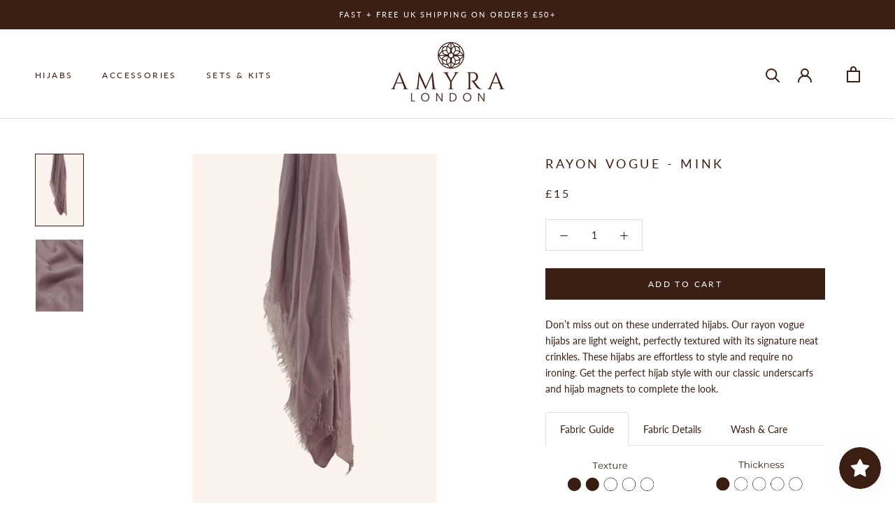

--- FILE ---
content_type: image/svg+xml
request_url: https://amyralondon.com/cdn/shop/t/2/assets/cursor-zoom-in.svg?v=52459282145575281341622656839
body_size: -678
content:
<svg width="35" height="35" viewBox="0 0 35 35" xmlns="http://www.w3.org/2000/svg">
  <g fill="none" fill-rule="nonzero">
    <circle fill="#ffffff" cx="17.5" cy="17.5" r="17.5"/>
    <path fill="#3b1e14" d="M24 18h-6v6h-1v-6h-6v-1h6v-6h1v6h6"/>
  </g>
</svg>

--- FILE ---
content_type: text/javascript
request_url: https://amyralondon.com/cdn/shop/t/2/assets/custom.js?v=183944157590872491501622656454
body_size: -673
content:
//# sourceMappingURL=/cdn/shop/t/2/assets/custom.js.map?v=183944157590872491501622656454
